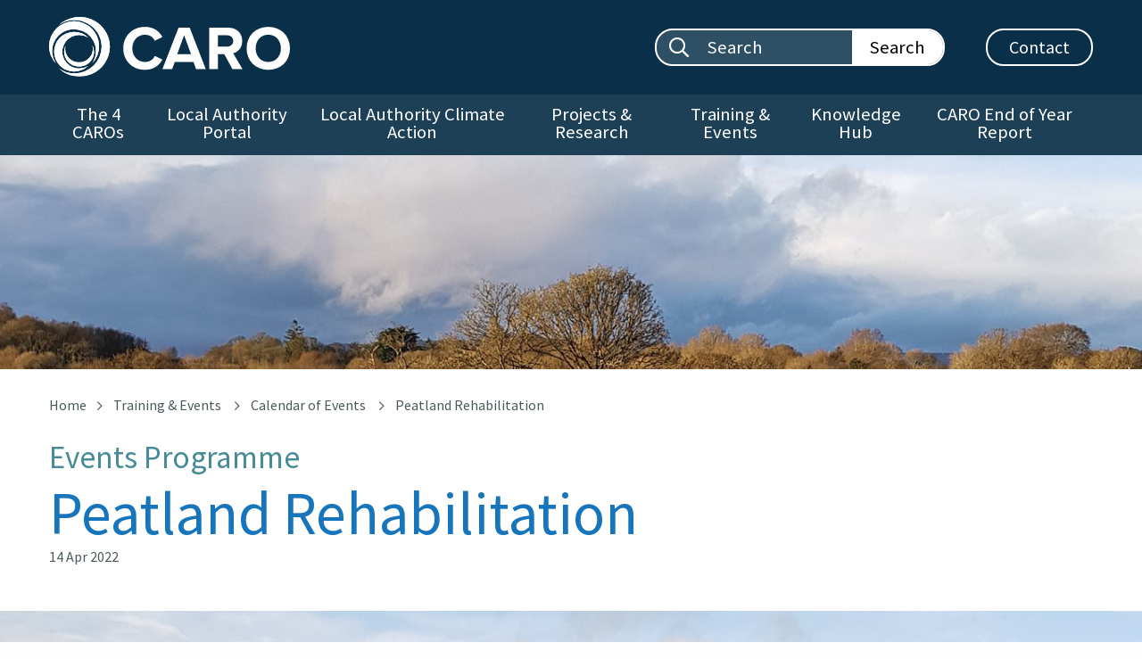

--- FILE ---
content_type: text/html; charset=utf-8
request_url: https://www.caro.ie/training-events/events/peatland-rehabilitation
body_size: 9735
content:
<!DOCTYPE html>
<html lang="en"  >
<head id="head"><title>
	Peatland Rehabilitation - CARO
</title><meta name="description" content="Supporting a Low Carbon and Climate Resilient Ireland" /> 
<meta charset="UTF-8" /> 
<meta name="keywords" content="Climate, Resilient, Ireland" /> 
<meta name="google-site-verification" content="rRn6tkSkDM6EPynP5KhMloDKib0_XU9xKHkDHtY9hxA" />
<meta http-equiv="x-ua-compatible" content="ie=edge">
<meta name="viewport" content="width=device-width, initial-scale=1.0">
<link href="https://fonts.googleapis.com/css2?family=Source+Sans+Pro:wght@400;600;700&display=swap" rel="stylesheet">
<link href="/App_Themes/main/css/main.min.css?v=8" rel="stylesheet" />
<link href="/App_Themes/main/css/additional.css?v=7" rel="stylesheet" />
<link rel="apple-touch-icon" sizes="76x76" href="/App_Themes/main/fav/apple-touch-icon.png">
<link rel="icon" type="image/png" sizes="32x32" href="/App_Themes/main/fav/favicon-32x32.png">
<link rel="icon" type="image/png" sizes="16x16" href="/App_Themes/main/fav/favicon-16x16.png">
<link rel="shortcut icon" href="/App_Themes/main/fav/favicon.ico">
<meta name="msapplication-TileColor" content="#ffffff">
<meta name="msapplication-config" content="/App_Themes/main/fav/browserconfig.xml">
<meta name="theme-color" content="#ffffff"> 
<link href="/App_Themes/main/fav/favicon.ico" type="image/x-icon" rel="shortcut icon"/>
<link href="/App_Themes/main/fav/favicon.ico" type="image/x-icon" rel="icon"/>

<!-- Canonical URL -->
<link href="https://www.caro.ie/training-events/events/peatland-rehabilitation" rel="canonical" />
<!-- Twitter -->
<meta name="twitter:card" content="summary" />
<meta name="twitter:url" content="https://www.caro.ie/training-events/events/peatland-rehabilitation" />
<meta name="twitter:title" content="Peatland Rehabilitation" />
<meta name="twitter:description" content="Engineers Ireland" />
<meta name="twitter:image" content="https://www.caro.ie/getmedia/e06b3ccb-187b-46c6-beb2-d6f55e10f562/mark-de-jong-4nwNfnHeURQ-unsplash.jpg.aspx?width=2268&amp;height=2835&amp;ext=.jpg" />
<!-- Open Graph -->
<meta name="og:site_name" content="CARO" />
<meta name="og:url" content="https://www.caro.ie/training-events/events/peatland-rehabilitation" />
<meta name="og:title" content="Peatland Rehabilitation" />
<meta name="og:description" content="Engineers Ireland" />
<meta name="og:image" content="https://www.caro.ie/getmedia/e06b3ccb-187b-46c6-beb2-d6f55e10f562/mark-de-jong-4nwNfnHeURQ-unsplash.jpg.aspx?width=2268&amp;height=2835&amp;ext=.jpg" />
<link href="/CMSPages/GetResource.ashx?_webparts=677" type="text/css" rel="stylesheet"/>
</head>
<body class="LTR Chrome ENGB ContentBody" >
    
    <form method="post" action="/training-events/events/peatland-rehabilitation" onsubmit="javascript:return WebForm_OnSubmit();" id="form">
<div class="aspNetHidden">
<input type="hidden" name="__CMSCsrfToken" id="__CMSCsrfToken" value="RXOQgzq08qApdJg+E/yak2mOu+4IkhSqDHHJ4/O5pdQxXGtXWOVulfCI15h+iSrw4p497t4LwWKEr8mva9HzvTU8tMXc4xPKGsZ0Mu96HGE=" />
<input type="hidden" name="__EVENTTARGET" id="__EVENTTARGET" value="" />
<input type="hidden" name="__EVENTARGUMENT" id="__EVENTARGUMENT" value="" />
<input type="hidden" name="__VIEWSTATE" id="__VIEWSTATE" value="7wBbaQeZLzNlrZlk5/GguE7iw59X2ZL0q4CHchkTPgysir+YV1XHu3ftpZANvLuFMTw2SzTMxssdiJcz+pwlLhjuh9VsGTZgehTCjiiXauyj/82xRkWic68zTTEigHVlH3u3G6t6Cg7yuy6m3dzLOM/RdzCR4hllIxRA1s2RMWFCUnqSzI1Xa6hNzSx8jKaE65hFb9Fp9VRluIioXjFzOOpR4myISjO4F/xBL1FZTchTpt5r9KRkRERczBA5VRjZiQ5/HHzEDNt4KIVAUd/GKkImo39vC0EFQFeUKszHlh00ZUFhsR4mdib9f7T27ZQZ2E4xLM1yHbdJEZbmR09A+eWv/Yq2yZ0Q6iXGUt9eYqUFAwRp/5u+0DwUlritYoGZ" />
</div>

<script type="text/javascript">
//<![CDATA[
var theForm = document.forms['form'];
if (!theForm) {
    theForm = document.form;
}
function __doPostBack(eventTarget, eventArgument) {
    if (!theForm.onsubmit || (theForm.onsubmit() != false)) {
        theForm.__EVENTTARGET.value = eventTarget;
        theForm.__EVENTARGUMENT.value = eventArgument;
        theForm.submit();
    }
}
//]]>
</script>


<script src="/WebResource.axd?d=pynGkmcFUV13He1Qd6_TZDtVcJgaVlXmTdfz9asVw65EHRbTO3JNu7Qox764a3zC7PY8uLUpH_xqD1u86n2L-A2&amp;t=637811729229275428" type="text/javascript"></script>

<input type="hidden" name="lng" id="lng" value="en-GB" />
<script type="text/javascript">
	//<![CDATA[

function PM_Postback(param) { if (window.top.HideScreenLockWarningAndSync) { window.top.HideScreenLockWarningAndSync(1080); } if(window.CMSContentManager) { CMSContentManager.allowSubmit = true; }; __doPostBack('m$am',param); }
function PM_Callback(param, callback, ctx) { if (window.top.HideScreenLockWarningAndSync) { window.top.HideScreenLockWarningAndSync(1080); }if (window.CMSContentManager) { CMSContentManager.storeContentChangedStatus(); };WebForm_DoCallback('m$am',param,callback,ctx,null,true); }
//]]>
</script>
<script src="/ScriptResource.axd?d=NJmAwtEo3Ipnlaxl6CMhvthxnc-J6L1fg0c4eFDoAMneF357xYDabZDyX08hDlnMkJvhrGLTBjqBZgvBKu_M4y2o4aBl_1fXzb2Kg_u3JCq5XbtXt8ZbcZEOxMCed77BBp_9xlh_7YOe8Ye5L72pNXUrcLjf47gV2dUVl7PdFeY1&amp;t=ffffffffaa493ab8" type="text/javascript"></script>
<script src="/ScriptResource.axd?d=dwY9oWetJoJoVpgL6Zq8OHYiOfGcbbHJ6MYQs6u-snW5AOW41BhWz_1jsvy4zkRuTeR5Hbrs5lKnvfniOWQxv4DVsCjaR_yzP3POkRrUa8ZS76XcRhIRGHClppj9sa2RxDQB4QAPjNrPdSjl8jiCkUwoOeO6lfN6dyeHBrP7cEA1&amp;t=ffffffffaa493ab8" type="text/javascript"></script>
<script src="/ScriptResource.axd?d=eE6V8nDbUVn0gtG6hKNX_NCm-M_dP-MMGtnbQg4jGO_NKoSbA_ENQ4jdxEkMcUsnd7BjBWbUf8l305ysGxJVLshKfUBqf-IFC0MJN85QGnc7ZMcUhQmm1FXVkgzzCl0L0&amp;t=27679117" type="text/javascript"></script>
<script src="/ScriptResource.axd?d=mcAASOSteirJeuV-3by3UXpYgXvuRhjCtalsERLRL_Rq2UdAYkPAfXo3krzNcxv0S6MVq5fGCbMAO-Z6eZvQZVapbkiypPLYGUE5i3kuIfU1&amp;t=27679117" type="text/javascript"></script>
<script src="/ScriptResource.axd?d=jwf4VSQi7LeShc44FJ-gAU-eV3d-6zRTMXrtd49aIHSYXRk7bQ547LgL2V9Tkgb6zjl0i-bd6uH-BY_hUfiwjuoBBl5SArsujtNSKPVChVHkmBRUm22BHejxq4_3jAq_0&amp;t=27679117" type="text/javascript"></script>
<script src="/ScriptResource.axd?d=HEFpVKbnoeQjkjHkFKu3MJpNmr0i2eZRJpHBgYEDrT2sa092bNWzrxtk2GqD9n6zWphk9cZiJd9D7xyIrDymnkYbqd7XESJixi7jVTwft5VeFv9hrb_YtflApAbkkFsX0&amp;t=27679117" type="text/javascript"></script>
<script src="/ScriptResource.axd?d=X6kQKInQS5YQqruiTh57iH7ItHYxHuX9cbUmfm2Sestoe__H82uS2tfznrG_PV-uvDFWe2g_AltH97Dli6eCkooSegu0zELvjXgKkqkObQ2AlbbSq7EJnD55IT8PxBfe0&amp;t=27679117" type="text/javascript"></script>
<script type="text/javascript">
	//<![CDATA[

var CMS = CMS || {};
CMS.Application = {
  "language": "en",
  "imagesUrl": "/CMSPages/GetResource.ashx?image=%5bImages.zip%5d%2f",
  "isDebuggingEnabled": false,
  "applicationUrl": "/",
  "isDialog": false,
  "isRTL": "false"
};

//]]>
</script>
<script type="text/javascript">
//<![CDATA[
function WebForm_OnSubmit() {
null;
return true;
}
//]]>
</script>

<div class="aspNetHidden">

	<input type="hidden" name="__VIEWSTATEGENERATOR" id="__VIEWSTATEGENERATOR" value="A5343185" />
	<input type="hidden" name="__SCROLLPOSITIONX" id="__SCROLLPOSITIONX" value="0" />
	<input type="hidden" name="__SCROLLPOSITIONY" id="__SCROLLPOSITIONY" value="0" />
</div>
    <script type="text/javascript">
//<![CDATA[
Sys.WebForms.PageRequestManager._initialize('manScript', 'form', ['tctxM',''], [], [], 90, '');
//]]>
</script>

    <div id="ctxM">

</div>
    
<!-- Google Tag Manager (noscript) -->
<noscript><iframe src="https://www.googletagmanager.com/ns.html?id=GTM-WDXFMMH"
height="0" width="0" style="display:none;visibility:hidden"></iframe></noscript>
<!-- End Google Tag Manager (noscript) -->

<!-- Global site tag (gtag.js) - Google Analytics -->
<script async src="https://www.googletagmanager.com/gtag/js?id=G-12VVE7P2P1"></script>
<script>
  window.dataLayer = window.dataLayer || [];
  function gtag(){dataLayer.push(arguments);}
  gtag('js', new Date());

  gtag('config', 'G-12VVE7P2P1');
</script>

<script>
window['_fs_debug'] = false;
window['_fs_host'] = 'fullstory.com';
window['_fs_script'] = 'edge.fullstory.com/s/fs.js';
window['_fs_org'] = '18GHHG';
window['_fs_namespace'] = 'FS';
(function(m,n,e,t,l,o,g,y){
    if (e in m) {if(m.console && m.console.log) { m.console.log('FullStory namespace conflict. Please set window["_fs_namespace"].');} return;}
    g=m[e]=function(a,b,s){g.q?g.q.push([a,b,s]):g._api(a,b,s);};g.q=[];
    o=n.createElement(t);o.async=1;o.crossOrigin='anonymous';o.src='https://'+_fs_script;
    y=n.getElementsByTagName(t)[0];y.parentNode.insertBefore(o,y);
    g.identify=function(i,v,s){g(l,{uid:i},s);if(v)g(l,v,s)};g.setUserVars=function(v,s){g(l,v,s)};g.event=function(i,v,s){g('event',{n:i,p:v},s)};
    g.anonymize=function(){g.identify(!!0)};
    g.shutdown=function(){g("rec",!1)};g.restart=function(){g("rec",!0)};
    g.log = function(a,b){g("log",[a,b])};
    g.consent=function(a){g("consent",!arguments.length||a)};
    g.identifyAccount=function(i,v){o='account';v=v||{};v.acctId=i;g(o,v)};
    g.clearUserCookie=function(){};
    g.setVars=function(n, p){g('setVars',[n,p]);};
    g._w={};y='XMLHttpRequest';g._w[y]=m[y];y='fetch';g._w[y]=m[y];
    if(m[y])m[y]=function(){return g._w[y].apply(this,arguments)};
    g._v="1.3.0";
})(window,document,window['_fs_namespace'],'script','user');
</script>

<script type='text/javascript'>
  window.smartlook||(function(d) {
    var o=smartlook=function(){ o.api.push(arguments)},h=d.getElementsByTagName('head')[0];
    var c=d.createElement('script');o.api=new Array();c.async=true;c.type='text/javascript';
    c.charset='utf-8';c.src='https://web-sdk.smartlook.com/recorder.js';h.appendChild(c);
    })(document);
    smartlook('init', '613eb922316ee89bece31be83bc035cd5256ff02', { region: 'eu' });
</script>

<script type="text/javascript">
  window._mfq = window._mfq || [];
  (function() {
    var mf = document.createElement("script");
    mf.type = "text/javascript"; mf.defer = true;
    mf.src = "//cdn.mouseflow.com/projects/02194a6a-e23c-43df-8286-f34ecda80406.js";
    document.getElementsByTagName("head")[0].appendChild(mf);
  })();
</script>

<a class="skip-to-content-link" href="#maincontent">Skip to main content</a>

<header data-aos="fade-in">

    <!-- Header -->
    <div class="wrapper-header">
        <div class="grid-container">
            <div class="grid-x grid-padding-x">

                <div class="cell large-3 medium-4 small-5 align-self-middle">
                    <a class="logo" href="/">
                        <img src="/App_Themes/main/img/layout/logo.svg" alt="Caro logo"/>
                    </a>
                </div>

                <div class="cell large-9 medium-8 small-7 align-self-middle text-right">

                    <ul class="header-items hide-for-small-only">
                        
                        <li>
                            <div class="search-bar search-bar--white">
                                <div id="p_lt_ctl01_ssb1_pnlSearch" class="searchBox" onkeypress="javascript:return WebForm_FireDefaultButton(event, &#39;p_lt_ctl01_ssb1_btnSearch&#39;)">
	
    <label for="p_lt_ctl01_ssb1_txtWord" id="p_lt_ctl01_ssb1_lblSearch" class="show-for-sr">Search site:</label>
    <input type="hidden" name="p$lt$ctl01$ssb1$txtWord_exWatermark_ClientState" id="p_lt_ctl01_ssb1_txtWord_exWatermark_ClientState" /><input name="p$lt$ctl01$ssb1$txtWord" type="text" maxlength="1000" id="p_lt_ctl01_ssb1_txtWord" class="entry form-control" />
    <input type="submit" name="p$lt$ctl01$ssb1$btnSearch" value="Search" id="p_lt_ctl01_ssb1_btnSearch" class="cta btn btn-default" />
    
    <div id="p_lt_ctl01_ssb1_pnlPredictiveResultsHolder" class="predictiveSearchHolder">

	</div>

</div>

                            </div>
                        </li>
                        <li>
                            <a class="btn-outline-white" href="/contact-us">Contact</a>
                        </li>
                        <li class="hide">
                          <ul class="social-buttons social-buttons--white">
<li><a href="https://twitter.com" aria-label="Twitter"><span class="sz-icon-twitter"></span></a></li><li><a href="https://www.facebook.com" aria-label="Facebook"><span class="sz-icon-facebook"></span></a></li>
</ul>
                        </li>
                    </ul>

                    <!-- Mobile search toggle -->
                    <button id="mobileSearchToggle" class="btn-mobile-search show-for-small-only" type="button" aria-label="Mobile search toggle">
                        <span class="sz-icon-search"></span>
                    </button>

                    <!-- Mobile burger menu button -->
                    <button id="mobileMenuToggle" class="hamburger hamburger--elastic float-right show-for-small-only" type="button" aria-label="Mobile Navigation Toggle">
                        <span class="hamburger-box">
                            <span class="hamburger-inner"></span>
                        </span>
                        <span class="name">Menu</span>
                    </button>

                </div>

            </div>
        </div>
    </div>

    <!-- Nav -->
    <nav class="wrapper-nav hide-for-small-only">
        <div class="grid-container">
            <ul class="main-nav"><li><a href="/the-caros">The 4 CAROs</a></li><li><a href="/local-authority-tools">Local Authority Portal</a></li><li><a href="/local-authority-climate-action">Local Authority Climate Action</a><ul class="dropdown-menu"><li><a href="/local-authority-climate-action/delivering-effective-climate-action-2030-(1)/goals-objectives">Delivering Effective Climate Action 2030</a></li></ul></li><li><a href="/projects-research">Projects &amp; Research</a><ul class="dropdown-menu"><li><a href="/projects-research#casestudies">Case Studies</a></li><li><a href="/projects-research#research">Climate Action Research &amp; Tools</a></li><li><a href="/projects-research#collaborations">Collaborations &amp; Working Groups</a></li><li><a href="/projects-research/campaigns">Public Campaigns</a></li><li><a href="/projects-research/case-studies/submit-case-study">Submit Case Study</a></li></ul></li><li><a href="/training-events">Training &amp; Events</a><ul class="dropdown-menu"><li><a href="/training-events/training">Training Strategy</a></li><li><a href="/training-events/events">Calendar of Events</a></li><li><a href="/training-events/event-recordings">Event Recordings</a></li><li><a href="/training-events/academic-courses">Academic Courses</a></li></ul></li><li><a href="/knowledge-hub">Knowledge Hub</a><ul class="dropdown-menu"><li><a href="/knowledge-hub/general-information">Background Information</a></li><li><a href="/knowledge-hub/climate-action-adaptation">Climate Action - Adaptation</a></li><li><a href="/knowledge-hub/climate-action-mitigation">Climate Action - Mitigation</a></li><li><a href="/knowledge-hub/climate-action-links">Useful Links</a></li><li><a href="/knowledge-hub/gloassary-of-terms">Glossary of Terms</a></li></ul></li><li><a href="/the-caros/what-we-do/caro-end-of-year-report">CARO End of Year Report</a></li></ul>
        </div>
    </nav>

    <!-- Mobile search field -->
    <div id="mobileSearchField" class="mobile-search-field show-for-small-only">
        <div class="search-bar search-bar--white">
            <div id="p_lt_ctl04_ssb2_pnlSearch" class="searchBox" onkeypress="javascript:return WebForm_FireDefaultButton(event, &#39;p_lt_ctl04_ssb2_btnSearch&#39;)">
	
    <label for="p_lt_ctl04_ssb2_txtWord" id="p_lt_ctl04_ssb2_lblSearch" class="show-for-sr">Mobile search:</label>
    <input type="hidden" name="p$lt$ctl04$ssb2$txtWord_exWatermark_ClientState" id="p_lt_ctl04_ssb2_txtWord_exWatermark_ClientState" /><input name="p$lt$ctl04$ssb2$txtWord" type="text" maxlength="1000" id="p_lt_ctl04_ssb2_txtWord" class="entry form-control" />
    <input type="submit" name="p$lt$ctl04$ssb2$btnSearch" value="Search now" id="p_lt_ctl04_ssb2_btnSearch" class="cta btn btn-default" />
    
    <div id="p_lt_ctl04_ssb2_pnlPredictiveResultsHolder" class="predictiveSearchHolder">

	</div>

</div>

        </div>
    </div>

    <!-- Mobile nav -->
    <div id="mobileNav" class="wrapper-mobile-nav">
        <ul class="mobile-nav"><li><a href="/the-caros">The 4 CAROs</a></li><li><a href="/local-authority-tools">Local Authority Portal</a></li><li><a class="mobile-nav-dropdown" href="javascript:;">Local Authority Climate Action</a><ul class="inner-mobile-nav"><li><a href="/local-authority-climate-action">Overview</a></li><li><a href="/local-authority-climate-action/delivering-effective-climate-action-2030-(1)/goals-objectives">Delivering Effective Climate Action 2030</a></li></ul></li><li><a class="mobile-nav-dropdown" href="javascript:;">Projects &amp; Research</a><ul class="inner-mobile-nav"><li><a href="/projects-research">Overview</a></li><li><a href="/projects-research#casestudies">Case Studies</a></li><li><a href="/projects-research#research">Climate Action Research &amp; Tools</a></li><li><a href="/projects-research#collaborations">Collaborations &amp; Working Groups</a></li><li><a href="/projects-research/campaigns">Public Campaigns</a></li><li><a href="/projects-research/case-studies/submit-case-study">Submit Case Study</a></li></ul></li><li><a class="mobile-nav-dropdown" href="javascript:;">Training &amp; Events</a><ul class="inner-mobile-nav"><li><a href="/training-events">Overview</a></li><li><a href="/training-events/training">Training Strategy</a></li><li><a href="/training-events/events">Calendar of Events</a></li><li><a href="/training-events/event-recordings">Event Recordings</a></li><li><a href="/training-events/academic-courses">Academic Courses</a></li></ul></li><li><a class="mobile-nav-dropdown" href="javascript:;">Knowledge Hub</a><ul class="inner-mobile-nav"><li><a href="/knowledge-hub">Overview</a></li><li><a href="/knowledge-hub/general-information">Background Information</a></li><li><a href="/knowledge-hub/climate-action-adaptation">Climate Action - Adaptation</a></li><li><a href="/knowledge-hub/climate-action-mitigation">Climate Action - Mitigation</a></li><li><a href="/knowledge-hub/climate-action-links">Useful Links</a></li><li><a href="/knowledge-hub/gloassary-of-terms">Glossary of Terms</a></li></ul></li><li><a href="/the-caros/what-we-do/caro-end-of-year-report">CARO End of Year Report</a></li></ul>
    </div>

    <!-- Hero -->
    
        <div class="wrapper-hero " data-interchange="[/getmedia/e06b3ccb-187b-46c6-beb2-d6f55e10f562/mark-de-jong-4nwNfnHeURQ-unsplash.jpg.aspx?w=2268&amp;h=2835&amp;ext=.jpg&amp;width=640, small],[/getmedia/e06b3ccb-187b-46c6-beb2-d6f55e10f562/mark-de-jong-4nwNfnHeURQ-unsplash.jpg.aspx?w=2268&amp;h=2835&amp;ext=.jpg&amp;width=1024, medium], [/getmedia/e06b3ccb-187b-46c6-beb2-d6f55e10f562/mark-de-jong-4nwNfnHeURQ-unsplash.jpg.aspx?w=2268&amp;h=2835&amp;ext=.jpg&amp;width=1360, large]">
			<!--<div class="overlay">-->
				<span class="show-for-sr">Peatland Rehabilitation</span>
			<!--</div>-->
		</div>
    

</header>



<main id="maincontent">
  
  

      <div class="wrapper-content wrapper-content--slim">
          <div class="grid-container" data-aos="short-fade-up">
  
              <ul class="breadcrumbs">
<li><a href="/">Home</a></li>
<li><a href="/training-events" class="CMSBreadCrumbsLink">Training &amp; Events</a> </li><li> <a href="/training-events/events" class="CMSBreadCrumbsLink">Calendar of Events</a> </li><li> <span  class="CMSBreadCrumbsCurrentItem">Peatland Rehabilitation</span>
</li>
</ul>
  
              <p class="page-category">Events Programme</p>
              <h1 class="page-title page-title--blue no-margin">Peatland Rehabilitation</h1>
              <p class="date">14 Apr 2022</p>
  
          </div>
      </div>
  
      <div class="img-strip defer-img " data-src="/getmedia/e06b3ccb-187b-46c6-beb2-d6f55e10f562/mark-de-jong-4nwNfnHeURQ-unsplash.jpg.aspx?w=2268&amp;h=2835&amp;ext=.jpg&amp;width=1920">
          <span class="show-for-sr"></span>
      </div>
  
      <div class="wrapper-content">
          <div class="grid-container" data-aos="short-fade-up">
  
              <div class="grid-x grid-padding-x">
  
                  <div class="cell large-9">
  
                      <article class="padder-right wysiwyg">
  
                          
                              <div class="programme-info-box blue">
                                  <div class="grid-x grid-margin-x">
                                      <div class="cell medium-5">
                                          <p><strong>Event Duration</strong></p>
                                      </div>
                                      <div class="cell medium-7">
                                          <p>19:00 to 20:00</p>
                                      </div>
                                  </div>
                              </div>
                          
  
                      </article>
                      
                      <article class="padder-right wysiwyg">
                          <h3 class="txt-blue">Event Description</h3>
                          <h2>Implementation of the Peatlands Climate Action Scheme on Bord na Mona Peatlands.</h2>

                      </article>
                         
                        <a href="https://www.engineersireland.ie/Events/event/8200?utm_source=EI%20Master%20List&utm_campaign=0c52360089-ENGAGE_COPY_01&utm_medium=email&utm_term=0_c4f7f5999e-0c52360089-270976129" class="btn-arrow">Book now</a>
                      
  
                  </div>
                
  
  
                  <div class="cell large-3">
  
                      <div class="sidebar-container">
                          <p class="title">Event Menu</p>
                          <div class="sidebar-carousel owl-carousel">
  
                              
<a class="sidebar-item" href="/training-events/events/epa-circular-economy-conference-2023">
    <span class="name">EPA Circular Economy Conference 2023</span>
    <span class="date">27 Sep 2023</span>
</a><a class="sidebar-item" href="/training-events/events/ecca-2023-european-conference-on-climate-change-ad">
    <span class="name">ECCA 2023 - European Conference on Climate Change Adaptation</span>
    <span class="date">19 - 21 Jun 2023</span>
</a><a class="sidebar-item" href="/training-events/events/epa-annual-climate-change-conference-2023">
    <span class="name">EPA Annual Climate Change Conference 2023</span>
    <span class="date">25 May 2023</span>
</a><a class="sidebar-item" href="/training-events/events/climate-action-economic-opportunities-local-author">
    <span class="name">Climate Action Economic Opportunities - Local Authorities Supporting Enterprise Conference</span>
    <span class="date">26 Apr 2023</span>
</a><a class="sidebar-item" href="/training-events/events/water-conference-2023">
    <span class="name">Water Conference 2023</span>
    <span class="date">19 Apr 2023</span>
</a><a class="sidebar-item" href="/training-events/events/seai-energy-show">
    <span class="name">SEAI Energy Show</span>
    <span class="date">29 - 30 Mar 2023</span>
</a><a class="sidebar-item" href="/training-events/events/fundamentals-of-sustainability-for-the-built-envir">
    <span class="name">Fundamentals of Sustainability for the Built Environment - Online Classroom</span>
    <span class="date">27 Feb 2023</span>
</a><a class="sidebar-item" href="/training-events/events/fundamentals-of-nature-based-urban-infrastructure">
    <span class="name">Fundamentals of Nature Based Urban Infrastructure Design and Practical Steps for Delivery</span>
    <span class="date">26 Jan 2023</span>
</a><a class="sidebar-item" href="/training-events/events/creative-climate-action-fund-ii-agents-for-cha-(1)">
    <span class="name">Creative Climate Action Fund II: Agents for Change - Making Connections</span>
    <span class="date">24 Jan 2023</span>
</a><a class="sidebar-item" href="/training-events/events/effectively-engaging-stakeholders-for-project-succ">
    <span class="name">Effectively Engaging Stakeholders for Project Success</span>
    <span class="date">12 Jan 2023</span>
</a><a class="sidebar-item" href="/training-events/events/embedding-biodiversity-into-water-services">
    <span class="name">Embedding Biodiversity into Water Services</span>
    <span class="date">15 Dec 2022</span>
</a><a class="sidebar-item" href="/training-events/events/seai-energy-in-ireland-launch">
    <span class="name">SEAI Energy in Ireland Launch</span>
    <span class="date">14 Dec 2022</span>
</a><a class="sidebar-item" href="/training-events/events/creative-climate-action-fund-ii-agents-for-change">
    <span class="name">Creative Climate Action Fund II: Agents for Change - Online Briefing</span>
    <span class="date">12 Dec 2022</span>
</a><a class="sidebar-item" href="/training-events/events/creating-sustaining-successful-place-based-adaptat">
    <span class="name">Creating &amp; sustaining successful place-based adaptation partnerships</span>
    <span class="date">24 Nov 2022</span>
</a><a class="sidebar-item" href="/training-events/events/woodland-creation-on-public-lands-open-day">
    <span class="name">Woodland Creation on Public Lands Open Day</span>
    <span class="date">15 Nov 2022</span>
</a><a class="sidebar-item" href="/training-events/events/marine-resources-programme-part-2">
    <span class="name">Marine Resources Programme Part 2</span>
    <span class="date">10 Nov 2022</span>
</a><a class="sidebar-item" href="/training-events/events/national-geothermal-energy-summit">
    <span class="name">National Geothermal Energy Summit</span>
    <span class="date">9 Nov 2022</span>
</a><a class="sidebar-item" href="/training-events/events/anaerobic-digestion-in-ireland-environmental-risk">
    <span class="name">Anaerobic digestion in Ireland: environmental risk versus reward</span>
    <span class="date">2 Nov 2022</span>
</a><a class="sidebar-item" href="/training-events/events/adapting-to-climate-risks-to-make-us-happier-and-h">
    <span class="name">Adapting to climate risks to make us happier and healthier</span>
    <span class="date">26 Oct 2022</span>
</a><a class="sidebar-item" href="/training-events/events/heritage-ireland-2030-summit">
    <span class="name">Heritage Ireland 2030 Summit</span>
    <span class="date">24 Oct 2022</span>
</a><a class="sidebar-item" href="/training-events/events/engineers-ireland-fundamentals-of-energy-efficienc">
    <span class="name">Engineers Ireland - Fundamentals of Energy Efficiency in Traditional Buildings </span>
    <span class="date">21 Oct 2022</span>
</a><a class="sidebar-item" href="/training-events/events/climate-finance-week-(1)">
    <span class="name">Climate Finance Week</span>
    <span class="date">17 - 21 Oct 2022</span>
</a><a class="sidebar-item" href="/training-events/events/practical-experiences-to-the-incorporation-of-natu">
    <span class="name">Practical Experiences to the incorporation of NB SUDS to address surface water management in Ireland</span>
    <span class="date">13 Oct 2022</span>
</a><a class="sidebar-item" href="/training-events/events/engineers-ireland-practical-experiences-to-the-inc">
    <span class="name">Practical experiences to incorporate nature-based solutions (NB SUDS) to address surface water mgnt. in Ireland</span>
    <span class="date">13 Oct 2022</span>
</a><a class="sidebar-item" href="/training-events/events/accelerate-the-transition-to-a-net-zero-future">
    <span class="name">ACCELERATE: The Transition to a Net Zero Future</span>
    <span class="date">10 Oct 2022</span>
</a><a class="sidebar-item" href="/training-events/events/gpp-helpdesk-webinar-on-public-procurement-of-natu">
    <span class="name">GPP Helpdesk Webinar on Public Procurement of Nature-Based Solutions</span>
    <span class="date">6 Oct 2022</span>
</a><a class="sidebar-item" href="/training-events/events/epa-environmental-science-to-policy-seminar">
    <span class="name">EPA Environmental Science to Policy Seminar</span>
    <span class="date">5 Oct 2022</span>
</a><a class="sidebar-item" href="/training-events/events/seai-optimizing-iso50001-event-series">
    <span class="name">SEAI - Optimizing ISO50001 Event Series</span>
    <span class="date">5 Oct - 23 Nov 2022</span>
</a><a class="sidebar-item" href="/training-events/events/engineers-ireland-eu-exemplar-project-district-hea">
    <span class="name">Engineers Ireland: EU Exemplar Project - District Heating</span>
    <span class="date">29 Sep 2022</span>
</a><a class="sidebar-item" href="/training-events/events/european-sustainable-energy-week">
    <span class="name">European Sustainable Energy Week</span>
    <span class="date">26 - 30 Sep 2022</span>
</a><a class="sidebar-item" href="/training-events/events/fundamentals-of-carbon-accounting-for-engineers">
    <span class="name">Fundamentals of Carbon Accounting for Engineers</span>
    <span class="date">15 Sep 2022</span>
</a><a class="sidebar-item" href="/training-events/events/dublin-climate-action-week-2022">
    <span class="name">Dublin Climate Action Week 2022</span>
    <span class="date">12 Sep - 17 Jun 2022</span>
</a>

  
                          </div>
                      </div>
  
                  </div>
  
              </div>
            
  
  
              <div class="grid-x grid-padding-x">
                  <div class="cell medium-12">  
                  </div>
              </div>
  
              
  
          </div>
      </div>
  
      
  
  </main>

<footer>
  
  
  
  

    <div class="wrapper-footer">
        <div class="grid-container">

            <div class="grid-x grid-padding-x row-padder">
                <div class="cell medium-9">
                    <img class="logo" src="/App_Themes/main/img/layout/footer-logos.png" alt="Caro logo"/>
                    <img class="logo" src="/App_Themes/main/img/layout/thumbnail_caro-footer-logo.jpg" alt="Government of Ireland logo "/>
                </div>
                <div class="cell medium-3 align-self-middle text-right small-text-left">
                    <ul class="footer-items">
                        <li>                          
                          <div class="search-bar">
                              <div id="p_lt_ctl07_ssb3_pnlSearch" class="searchBox" onkeypress="javascript:return WebForm_FireDefaultButton(event, &#39;p_lt_ctl07_ssb3_btnSearch&#39;)">
	
    <label for="p_lt_ctl07_ssb3_txtWord" id="p_lt_ctl07_ssb3_lblSearch" class="show-for-sr">Footer search:</label>
    <input type="hidden" name="p$lt$ctl07$ssb3$txtWord_exWatermark_ClientState" id="p_lt_ctl07_ssb3_txtWord_exWatermark_ClientState" /><input name="p$lt$ctl07$ssb3$txtWord" type="text" maxlength="1000" id="p_lt_ctl07_ssb3_txtWord" class="entry form-control" />
    <input type="submit" name="p$lt$ctl07$ssb3$btnSearch" value="Search" id="p_lt_ctl07_ssb3_btnSearch" class="cta btn btn-default" />
    
    <div id="p_lt_ctl07_ssb3_pnlPredictiveResultsHolder" class="predictiveSearchHolder">

	</div>

</div>

                          </div>
                        </li>
                        <li class="hide">
                            <ul class="social-buttons">
<li><a href="https://twitter.com" aria-label="Twitter"><span class="sz-icon-twitter"></span></a></li><li><a href="https://www.facebook.com" aria-label="Facebook"><span class="sz-icon-facebook"></span></a></li>
</ul>
                        </li>
                    </ul>
                </div>
            </div>

            <div class="grid-x grid-padding-x medium-up-4 small-up-2">
                
<div class="cell">
    <div class="footer-card">
        <p class="title">Atlantic Seaboard North CARO<br />(c/o Mayo County Council)</p>
        <p>Aras an Chontae, The Mall, Castlebar, Co Mayo, F23 WF90</p>
        <ul class="social-buttons"><li><a href="https://twitter.com/caro_asbn?lang=en" aria-label="Twitter"><span class="sz-icon-twitter"></span></a></li><li><a href="https://www.facebook.com/pages/category/Public-Service/Climate-Action-Regional-Office-Atlantic-Seaboard-North-108767353997916/" aria-label="Facebook"><span class="sz-icon-facebook"></span></a></li></ul>
    </div>
</div><div class="cell">
    <div class="footer-card">
        <p class="title">Eastern &amp; Midlands CARO<br />(c/o Kildare County Council)</p>
        <p>Suite 25 Premier Business Offices, Osprey Conference Centre, Devoy Quarter, Naas, Co Kildare, W91X29K</p>
        <ul class="social-buttons"><li><a href="https://www.twitter.com" aria-label="Twitter"><span class="sz-icon-twitter"></span></a></li><li><a href="https://www.facebook.com" aria-label="Facebook"><span class="sz-icon-facebook"></span></a></li></ul>
    </div>
</div><div class="cell">
    <div class="footer-card">
        <p class="title">Dublin Metropolitan CARO<br />(c/o Dublin City Council)</p>
        <p>Block 1, Floor 6, Civic Offices, Dublin 8</p>
        <ul class="social-buttons"><li><a href="https://twitter.com/dublincaro?lang=en" aria-label="Twitter"><span class="sz-icon-twitter"></span></a></li><li><a href="https://www.facebook.com" aria-label="Facebook"><span class="sz-icon-facebook"></span></a></li></ul>
    </div>
</div><div class="cell">
    <div class="footer-card">
        <p class="title">Atlantic Seaboard South CARO<br />(c/o Cork County Council)</p>
        <p>Floor 5, County Hall, Carrigrohane Road, Cork, T12 R2NC</p>
        <ul class="social-buttons"><li><a href="https://www.twitter.com" aria-label="Twitter"><span class="sz-icon-twitter"></span></a></li></ul>
    </div>
</div>

            </div>

        </div>
    </div>

    <div class="wrapper-base">
        <div class="grid-container">
            <div class="grid-x grid-padding-x">
                <div class="cell medium-5">
                    <p>Copyright &copy; 2026 - CARO</p>
                </div>
                <div class="cell medium-7 text-right small-text-left">
                    <ul class="base-menu">
<li><a href="/news" class="">Latest News</a></li><li><a href="/legal" class="">Privacy Statement</a></li><li><a href="/cookie-policy" class="">Cookie Policy</a></li><li><a href="/site-map" class="">Site Map</a></li>
</ul>
                </div>
            </div>
        </div>
    </div>

</footer>


<script src="/App_Themes/main/foundation/js/vendor.min.js"></script>
<script src="/App_Themes/main/foundation/js/foundation.min.js"></script>
<script src="/App_Themes/main/js/jquery.additional.js?v=7"></script>
<script src="/App_Themes/main/js/jquery.main.min.js?v=7"></script>

<script src="https://cc.cdn.civiccomputing.com/9/cookieControl-9.x.min.js"></script> <script>
var config = {
apiKey: '1a129d6d6e769a031dc9f7541f35aef98ee53fd6',
product: 'COMMUNITY',
optionalCookies: [
{
name: 'analytics',
label: 'Analytics',
description: '',
cookies: ['_ga', '_gid', '_gat', '_gat*', '__utma', '__utmt', '__utmb', '__utmc', '__utmz', '__utmv', '_fbp'],
onAccept : function(){

  (function(w,d,s,l,i){w[l]=w[l]||[];w[l].push({'gtm.start':
  new Date().getTime(),event:'gtm.js'});var f=d.getElementsByTagName(s)[0],
  j=d.createElement(s),dl=l!='dataLayer'?'&l='+l:'';j.async=true;j.src=
  'https://www.googletagmanager.com/gtm.js?id='+i+dl;f.parentNode.insertBefore(j,f);
  })(window,document,'script','dataLayer','GTM-WDXFMMH');

},
onRevoke: function(){}
}],
    position: 'RIGHT',
    theme: 'DARK'
};
CookieControl.load( config );
</script>
    
    

<script type="text/javascript">
//<![CDATA[

var callBackFrameUrl='/WebResource.axd?d=beToSAE3vdsL1QUQUxjWdUx7anKdqdqAKWvgkG5H_o4fOZPRgD92p3oDPZLJHKD7klmL10DbhzUcmOBUV_6CeQ2&t=637811729229275428';
WebForm_InitCallback();
theForm.oldSubmit = theForm.submit;
theForm.submit = WebForm_SaveScrollPositionSubmit;

theForm.oldOnSubmit = theForm.onsubmit;
theForm.onsubmit = WebForm_SaveScrollPositionOnSubmit;
Sys.Application.add_init(function() {
    $create(Sys.Extended.UI.TextBoxWatermarkBehavior, {"ClientStateFieldID":"p_lt_ctl01_ssb1_txtWord_exWatermark_ClientState","id":"p_lt_ctl01_ssb1_txtWord_exWatermark","watermarkText":"Search"}, null, null, $get("p_lt_ctl01_ssb1_txtWord"));
});
Sys.Application.add_init(function() {
    $create(Sys.Extended.UI.TextBoxWatermarkBehavior, {"ClientStateFieldID":"p_lt_ctl04_ssb2_txtWord_exWatermark_ClientState","id":"p_lt_ctl04_ssb2_txtWord_exWatermark","watermarkText":"Search"}, null, null, $get("p_lt_ctl04_ssb2_txtWord"));
});
Sys.Application.add_init(function() {
    $create(Sys.Extended.UI.TextBoxWatermarkBehavior, {"ClientStateFieldID":"p_lt_ctl07_ssb3_txtWord_exWatermark_ClientState","id":"p_lt_ctl07_ssb3_txtWord_exWatermark","watermarkText":"Search"}, null, null, $get("p_lt_ctl07_ssb3_txtWord"));
});
//]]>
</script>
</form>
</body>
</html>


--- FILE ---
content_type: application/javascript
request_url: https://www.caro.ie/App_Themes/main/js/jquery.additional.js?v=7
body_size: 1485
content:
$(document).ready(function () {

  initNewsCardGrouping();
  initCarouselSideNavGrouping();
  initGridFilters();
	initEvents();
	initFixWYSIWYGImages();
	initDZMap();
});

function initFixWYSIWYGImages() {
  $(".wysiwyg img").attr("style", "");
  $(".wysiwyg img").each(function () {
    var src = $(this).attr("src");
    if (src.indexOf("?") == -1) {
      $(this).attr("src", src + "?width=1360");
    }
  });
}

function initNewsCardGrouping() {
  var divs = $(".news-carousel > .news-card");
  for (var i = 0; i < divs.length; i += 2) {
    divs.slice(i, i + 2).wrapAll("<div class='item'></div>");
  }
}

function initCarouselSideNavGrouping() {
  var divs = $(".sidebar-carousel > .sidebar-item");
  for (var i = 0; i < divs.length; i += 8) {
    divs.slice(i, i + 8).wrapAll("<div class='item'></div>");
  }
}

function initGridFilters() {
  $(".filter-tags a").click(function () {
    var id = $(this).data("id");
    $(this).closest(".filters-section").find("input[type='hidden']").val(id);
    $(this).closest(".filters-section").find("a.hide")[0].click();
  });
}

function initEvents() {
  if (typeof events !== 'undefined' && $(".event-feature").length) {
    displayEvents(new Date());
  }
}

function initDZMap() {
	$('#cmdMapFilterSubmit').click(function (e) {
		e.preventDefault();
		//var idCat = $("#ddlMapFilter option:selected").val()
		var idCat = $(".dz-map-category option:selected").val();
		if (idCat !== '') {
			//== show by ID
			$('.map-info').hide();
			$('.map-pin').fadeIn();
			$(".map-location").hide();
			$('.map-location[data-mapcategory="' + idCat + '"]').fadeIn();
		} else {
			//== show all
			$('.map-info').hide();
			$('.map-pin').fadeIn();
			$(".map-location").fadeIn();
		}
	});
}

function formatDateCustom(date) {  
	var d = new Date(date),
		month = '' + (d.getMonth() + 1),
		day = '' + d.getDate(),
		year = d.getFullYear();

	if (month.length < 2)
		month = '0' + month;
	if (day.length < 2)
		day = '0' + day;

	return [year, month, day].join('-');
}

function displayEvents(date) {
  //try {
    if (events != undefined && date != undefined) {
      //console.log(events);
      var eventsFiltered = events.filter(function(event) {
				var datefrom = new Date(event.DateFrom);
				var dateto = new Date(event.DateTo);
				return (formatDateCustom(date) >= formatDateCustom(datefrom) && formatDateCustom(date) <= formatDateCustom(dateto));
      });
      //console.log(eventsFiltered);
      var html = "";
      $.each(eventsFiltered, function () {
        html +=
          "<div class='grid-x'>" +
          "  <div class='cell medium-12'>" +
          "    <div class='img " + this.ImageFocus + "' style='background-image: url(" + this.Image + ")'><span class='show-for-sr'>" + this.ImageAlt + "</span></div>" +
          "  </div>" +
          "  <div class='cell medium-12'>" +
          (this.BookLink != "" ? "<a href='" + this.BookLink + "' class='cta-book' target='_blank'>BOOK NOW</a>" : "") +
          "    <p class='date'>" + this.Dates + "</p><p class='title'>" + this.Title + "</p> <p>" + this.Summary + "</p> <p class='location'>" + this.Location + "</p>" +
          "    <a class='btn-arrow btn-arrow--slim' href='" + this.Link + "'>Read more</a>" +
          "  </div>" +
          "</div>";
      });
      if (html == "") {
        html = "<p>No events to display for " + date.toLocaleDateString() + "</p>";
      }
      $(".event-feature").html(html);
    }
  //}
  //catch (err) {}
}

function pageLoad() {
  $('.eq').matchHeight(true);
  $('.feature-card .summary').matchHeight(true);
  $('.news-card .content').matchHeight(true);
  $('.article-card .content').matchHeight(true);
  $('.event-card .content').matchHeight(true);

  $(".toggle-filters").unbind().click(function () {
    $(this).closest('.grid-x').next().slideToggle();
    $(this).toggleClass('btn-arrow--up');
  });

	initGridFilters();

	$(".filter-tags a").on('click', function (e) {
		e.preventDefault();
		$('html, body').animate({
			scrollTop: $(this).parent().parent().parent().parent().offset().top
		}, 500);
	});

} 

$(window).on('load', function () {
	if ($("#g-recaptcha-response").length) {
		$("#g-recaptcha-response").before("<label class='show-for-sr' for='g-recaptcha-response'>Recaptcha Hidden element</label>");
	} 
});